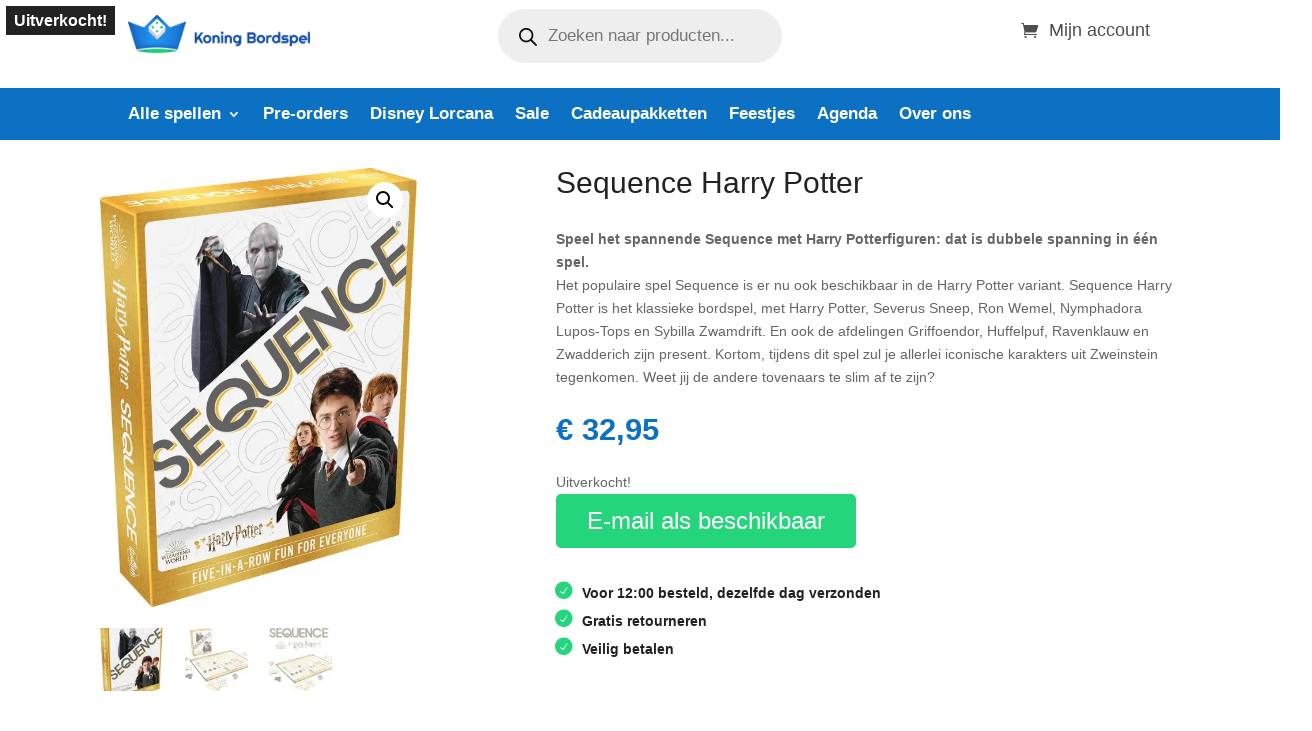

--- FILE ---
content_type: text/css
request_url: https://www.koningbordspel.nl/wp-content/et-cache/global/et-divi-customizer-global.min.css?ver=1767781913
body_size: 1068
content:
.pa-bullet-list-1 ul{list-style-type:none!important}.pa-bullet-list-1 ul li:before{content:'\e052'!important;color:#24D57C;font-family:'ETMODULES'!important;margin-right:10px;margin-left:-32px;font-size:1.2em!important}.et_pb_shop span.et_shop_image img{height:200px!important;object-fit:contain}.tax-product_cat ul.products span.et_shop_image img{max-height:238px;object-fit:contain}.archive ul.products span.et_shop_image img{max-height:238px;object-fit:contain}.woocommerce .widget_price_filter .ui-slider .ui-slider-handle,.woocommerce .widget_price_filter .ui-slider .ui-slider-range{background-color:#0c71c3!important}.mobile_menu_bar:before,.mobile_menu_bar:after,.et_toggle_slide_menu:after,.et-social-icon a:hover,.et_pb_sum,.et-db #et-boc .et-l .et_pb_sum,.et-db #et-boc .et-l .et_pb_pricing li a,.et-db #et-boc .et-l .et_pb_pricing_table_button,.et_overlay:before,.et-db #et-boc .et-l .et_overlay:before,.entry-summary p.price ins,.et-db #et-boc .et-l .entry-summary p.price ins,.woocommerce div.product span.price,.woocommerce-page div.product span.price,.woocommerce #content div.product span.price,.woocommerce-page #content div.product span.price,.woocommerce div.product p.price,.woocommerce-page div.product p.price,.woocommerce #content div.product p.price,.woocommerce-page #content div.product p.price,.et-db #et-boc .et-l .et_pb_member_social_links a:hover,.woocommerce .star-rating span:before,.woocommerce-page .star-rating span:before,.et_pb_widget li a:hover,.et-db #et-boc .et-l .et_pb_widget li a:hover,.et-db #et-boc .et-l .et_pb_filterable_portfolio .et_pb_portfolio_filters li a.active,.et-db #et-boc .et-l .et_pb_filterable_portfolio .et_pb_portofolio_pagination ul li a.active,.et-db #et-boc .et-l .et_pb_gallery .et_pb_gallery_pagination ul li a.active,.wp-pagenavi span.current,.wp-pagenavi a:hover,.nav-single a,.et-db #et-boc .et-l .nav-single a,.tagged_as a,.et-db #et-boc .et-l .tagged_as a,.posted_in a,.et-db #et-boc .et-l .posted_in a{color:#0c71c3!important}.woocommerce ul.products li.product a img{min-height:230px;height:120px}.woocommerce ul.products li.product .star-rating{display:none}h2.woocommerce-loop-product__title{height:100px}.woocommerce a.button.alt,.woocommerce-page a.button.alt,.woocommerce button.button.alt,.woocommerce button.button.alt.disabled,.woocommerce-page button.button.alt,.woocommerce-page button.button.alt.disabled,.woocommerce input.button.alt,.woocommerce-page input.button.alt,.woocommerce #respond input#submit.alt,.woocommerce-page #respond input#submit.alt,.woocommerce #content input.button.alt,.woocommerce-page #content input.button.alt,.woocommerce a.button,.woocommerce-page a.button,.woocommerce button.button,.woocommerce-page button.button,.woocommerce input.button,.woocommerce-page input.button,.woocommerce #respond input#submit,.woocommerce-page #respond input#submit,.woocommerce #content input.button,.woocommerce-page #content input.button,.woocommerce-message a.button.wc-forward,body .et_pb_button{font-size:16px;background-color:#24d57c;border-width:6px!important;border-color:#24d57c;border-radius:5px;color:#fff}@media (max-width:767px){.et_builder_inner_content .et_pb_section_0_tb_header{display:block!important}.et_builder_inner_content .et_pb_row_0_tb_header{display:block!important}.et_pb_image_0_tb_header{display:none}.et_pb_column_0_tb_header{margin-bottom:0}.et_pb_column_1_tb_header{margin-bottom:0}}@media (max-width:767px) and (orientation:portrait){.et_pb_column.et_pb_column_1_2.et_pb_column_10 .et_pb_blurb_7.et_pb_blurb{background-position:initial;padding-top:68px!important;padding-bottom:58px!important;padding-left:170px!important}.et_pb_column.et_pb_column_1_2.et_pb_column_11 .et_pb_blurb_8.et_pb_blurb{background-position:initial;padding-top:68px!important;padding-bottom:58px!important;padding-left:170px!important}}.woof_container_inner_leeftijd{display:block!important}@media screen and (min-device-width:320px) and (max-device-width:640px) and (orientation :portrait){.et_pb_row.et_pb_row_6.et_pb_equal_columns.et_pb_gutters1{display:none}}@media screen and (min-device-width:768px){.et_pb_row.et_pb_row_5.et_pb_equal_columns.et_pb_gutters1{display:none}}.et_pb_column.et_pb_column_1_4.et_pb_column_0_tb_footer.et_pb_css_mix_blend_mode_passthrough{color:#fff}@media screen and (min-width:1024px){.woocommerce ul.products li.product{width:21%!important;margin:2%!important;clear:none!important}.woocommerce ul.products li.product:nth-child(4n+1){clear:both!important}}@media screen and (min-width:768px) and (max-width:980px){.woocommerce ul.products li.product.first,.woocommerce ul.products li.product.last{clear:right!important}.woocommerce ul.products li.product:nth-child(4n+1){clear:none!important}.home .et_pb_section.et_pb_section_0_tb_header.et_pb_with_background.et_section_regular{display:none!important}}.product .related h2{font-size:20px!important}.woocommerce ul.products li.product .price,.woocommerce-page ul.products li.product .price,.woocommerce ul.products li.product .price del,.woocommerce-page ul.products li.product .price del{color:#666!important;font-size:14px;margin:-45px 0 0 0!important}.woof_checkbox_count{display:none}